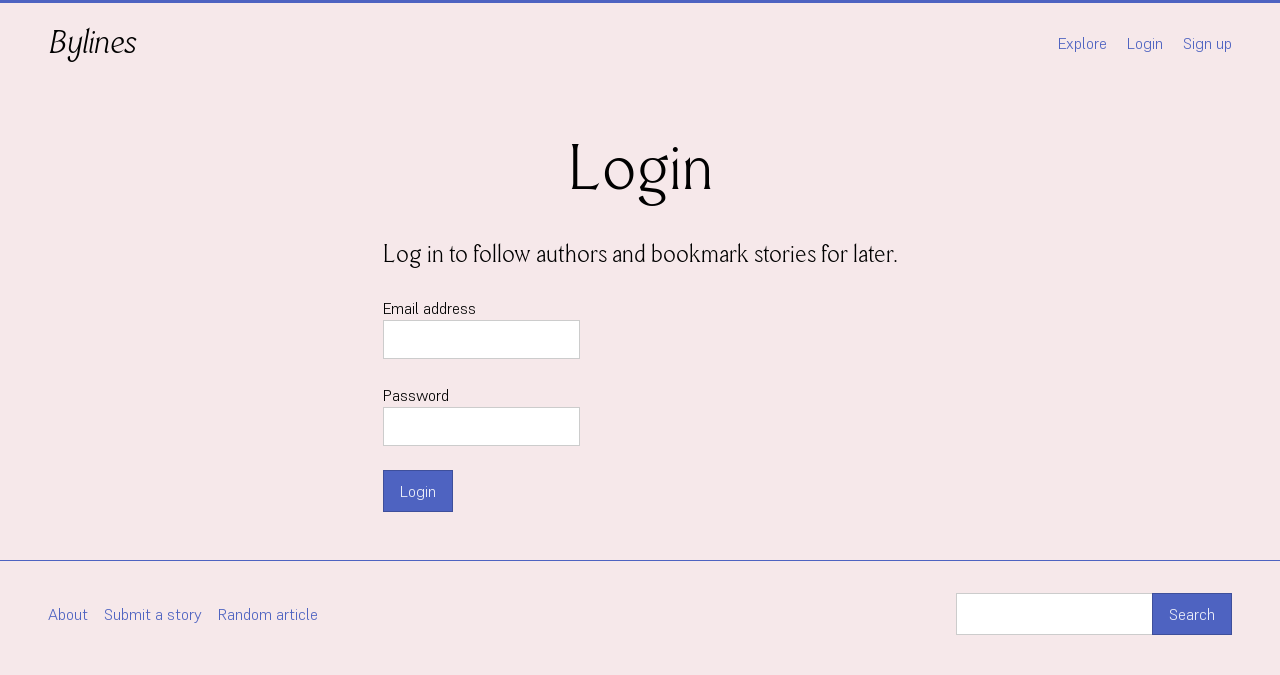

--- FILE ---
content_type: text/html; charset=UTF-8
request_url: https://bylin.es/login/redirect:aHR0cHM6Ly9ieWxpbi5lcy9hdXRob3JzL2thdGUtYmFyc3M=
body_size: 1120
content:
<!DOCTYPE html>
<html>
<head>
  
  <title>Login &middot; Bylines</title>
  
  <link href="https://bylin.es/assets/css/style.css" rel="stylesheet">  <link href="https://bylin.es/assets/css/pop-pop.css" rel="stylesheet">  <link href="https://bylin.es/assets/css/tail.select-light-feather.min.css" rel="stylesheet">
  <meta charset="utf-8">
  <meta name="viewport" content="width=device-width, initial-scale=1">

  <link rel="apple-touch-icon" sizes="180x180" href="/apple-touch-icon.png">
  <link rel="icon" type="image/png" sizes="32x32" href="/favicon-32x32.png">
  <link rel="icon" type="image/png" sizes="16x16" href="/favicon-16x16.png">
  <link rel="manifest" href="/site.webmanifest">
  <link rel="mask-icon" href="/safari-pinned-tab.svg" color="#5bbad5">
  <meta name="msapplication-TileColor" content="#da532c">
  <meta name="theme-color" content="#ffffff">
</head>
<body class="tpl--login">
  <header class="flex">
    <h1 class="logo"><a href="https://bylin.es">Bylines</a></h1>
    <nav class="system-font">      
              <a href="https://bylin.es/home" class="">Explore</a>
                  <a href="https://bylin.es/login/redirect:aHR0cHM6Ly9ieWxpbi5lcy9sb2dpbg==">Login</a>
          <a href="https://bylin.es/sign-up">Sign up</a>
                  </nav>
  </header><main>
  <h2 class="title--page">Login</h2>

  <div class="content">
    
    <p>Log in to follow authors and bookmark stories for later.</p>
    <form class="system-font" method="POST" action="">
      <label>
        Email address
        <input type="email" name="email" value="">
      </label>
      <label>
        Password
        <input type="password" name="password" value="">
      </label>
      <input type="hidden" name="action" value="login">
      <button type="submit">Login</button>
    </form>
  </div>
</main>
<footer class="system-font">
  <nav class="flex">
  	<a href="https://bylin.es/about">About</a>
    <a href="https://bylin.es/submit">Submit a story</a>
    <a href="https://bylin.es/random">Random article</a>
  	<form class="form--inline" action="https://bylin.es/search" method="GET">
      <label>
        <span class="sr-only">Search</span>
  		  <input type="text" name="q" value="">
      </label>
  		<button type="submit">Search</button>
  	</form>
  </nav>
  
  <p><strong>Bylines</strong> is made by <a target="_blank" href="https://samnabi.com">Sam Nabi</a> on the traditional territory of the <a target="_blank" href="https://native-land.ca/maps/territories/attiwonderonk-neutral/">Chonnonton</a>, <a target="_blank" href="https://native-land.ca/maps/territories/haudenosauneega-confederacy/">Haudenosaunee</a>, and <a target="_blank" href="https://native-land.ca/maps/territories/anishinabek-%e1%90%8a%e1%93%82%e1%94%91%e1%93%88%e1%90%af%e1%92%83/">Anishinaabe</a> peoples.</p>
  
  <p>This website is typeset in <a target="_blank" href="https://www.fontspring.com/fonts/nasir-udin/mondia">Mondia</a> by Nasir Udin and <a target="_blank" href="https://www.fontshare.com/fonts/supreme">Supreme</a> by Indian Type Foundry.</p>
</footer>
</body>
</html>

--- FILE ---
content_type: text/css
request_url: https://bylin.es/assets/css/style.css
body_size: 3698
content:
/* Axiomatic CSS (https://alistapart.com/article/axiomatic-css-and-lobotomized-owls) */
* + * { margin-top: 1.5em; }
* + li { margin-top: 0.5em; }

/* Natural box layout model (https://www.paulirish.com/2012/box-sizing-border-box-ftw/) */
html { box-sizing: border-box; }
*, *:before, *:after { box-sizing: inherit; }

/* Colours */
:root {
  --honeydew: honeydew;
  --pink: #F7C1BB;
  --seagreen: seagreen;
  --velvet: #8C2E4A;
  --lightgoldenrod: #EEF4D4;
  --lightcyan: #E0FBFC;
  --copper: #B8524B;
  --babypowder: #F0F4EF;
  --periwinkle: #4e63c1;
  --blush: #F6E8EA;

  --accent: var(--periwinkle);
  --highlight: #b0b9e3;
  --background: var(--blush);
  --taupe: #792F3A;
  --black: black;
  --danger: firebrick;
}

::selection {
  background: var(--highlight);
}

/* Fonts */

@font-face {
  font-family: 'supreme';
  src: url('../fonts/supreme.woff2') format('woff2');
  font-weight: normal;
  font-display: swap;
  font-style: normal;
}

@font-face {
  font-family: 'supreme';
  src: url('../fonts/supreme-italic.woff2') format('woff2');
  font-weight: normal;
  font-display: swap;
  font-style: italic;
}

@font-face {
  font-family: 'supreme';
  src: url('../fonts/supreme-bold.woff2') format('woff2');
  font-weight: 700;
  font-display: swap;
  font-style: normal;
}

@font-face {
  font-family: 'supreme';
  src: url('../fonts/supreme-bolditalic.woff2') format('woff2');
  font-weight: 700;
  font-display: swap;
  font-style: italic;
}

@font-face {
  font-family: 'mondia';
  src: url('../fonts/mondiathin-webfont.woff2') format('woff2');
  font-weight: normal;
  font-style: normal;
}

@font-face {
  font-family: 'mondia';
  src: url('../fonts/mondiathinitalic-webfont.woff2') format('woff2');
  font-weight: normal;
  font-style: italic;
}

.text-sm {
  font-size: 1rem;
}

html, 
body {
    height: 100%;
}

body {
  line-height :1.5;
  margin: 0;
  font-family: mondia, serif;
  background-color: var(--background);  
  display: flex;
  flex-direction: column;
  justify-content: flex-start;
  align-items: stretch;
}

body > * {
  width: 100%;
}

button,
code,
input,
option,
select,
textarea,
.system-font {
  font-family: supreme, -apple-system,BlinkMacSystemFont,Segoe UI,Roboto,Oxygen,Ubuntu,Cantarell,Fira Sans,Droid Sans,Helvetica Neue,sans-serif;
}

textarea {
  width: 100%;
}

button,
code,
input,
option,
select,
textarea {
  line-height: 1; 
  font-size: 1em;
}

p {
  margin: 0;
}

.content p:not(.meta) {
  margin-top: 1.5em;
}

/* Link styles */

a,
.btn-link,
summary {
  color: var(--accent);
  text-decoration: none;
  cursor: pointer;
}

a:visited {
  /*color: darkseagreen;*/
}

a:focus,
a:hover,
.btn-link:focus,
.btn-link:hover,
summary:focus,
summary:hover {
  text-decoration: underline;
  text-decoration-skip-ink: auto;
  text-underline-offset: 0.1em;
}

a:active,
.btn-link:active,
summary:active {
  opacity:  0.6;
}

/* Utility classes */

@media (min-width: 50em) {
  .flex {
    display: flex;
    justify-content: space-between;
    align-items: center;
  }

  .flex > * {
    margin-top: 0;
  }
}

.text-grey {
  color: var(--taupe);
}

.text-green {
  color: var(--accent);
}

.inline {
  display: inline;
  margin-top: 0;
}

.inline > * {
  margin-top: 0;
}

.sr-only,
.screen-reader-text {position:absolute;width:1px;height:1px;padding:0;margin:-1px;overflow:hidden;clip:rect(0,0,0,0);border:0}

/* Heading styles */

h1, h2, h3, h4, h5, h6 {
  font-weight: normal;
  margin-bottom: 0;
}

.title--page {
  padding: 0 0.5rem;
  font-size: 3rem;
  margin-bottom: 0;
  line-height: 1;
}
.title--page + .content {
  margin-top: 0;
}
@media (min-width: 50em) {
  .title--page {
    padding: 0 1.5rem;
    font-size: 4rem;
  }
}

/* Header area */

header {
  padding: 0.5em 1em;
  max-width: 100em;
  margin: 0 auto;
  border-top: 0.2em solid var(--accent);
}
@media (min-width: 50em) {
  header {
    padding: 1em 3em;
  }
}

.logo {
  font-size: 1.5em;
  margin: 0;
  font-style: italic;
}
@media (min-width: 50em) {
  .logo {
    font-size: 2em;
  }
}

.logo a {
  color: var(--black);
}

.logo + a {
  margin: 0;
}

header nav {
  margin: 0.5em 0 0;
}
@media (min-width: 50em) {
  header nav {
    margin-top: 0;
  } 
}

header nav a + a {
  margin-left: 1em;
}

a.active {
  font-weight: bold;
}

header nav svg {
  fill: var(--accent);
  width: 1.3em;
}

/* Hero */

.hero {
  text-align: center;
  font-size: 2em;
  margin-top: 1em;
  margin-bottom: 2em;
}

.hero h1,
.hero h2 {
  margin: 0;
  line-height: 1.1;
}

.hero p {
  font-family: supreme, -apple-system,BlinkMacSystemFont,Segoe UI,Roboto,Oxygen,Ubuntu,Cantarell,Fira Sans,Droid Sans,Helvetica Neue,sans-serif;
  font-size: 1rem;
  margin: 1em 0 1em;
}

.hero:before,
.hero:after {
  display: block;
  letter-spacing: 0.3em;
  content: '* * *';
  color: var(--taupe);
  font-style: italic;
  font-size: 1.5rem;
  text-align: center;
}

.hero:before { margin-bottom: 1em; }
.hero:after { margin-top: 2em; }

/* Cards */

main {
  padding: 0 0.5em 1em;
  max-width: 100em;
  margin: 0 auto 2em;
}
@media (min-width: 50em) {
  main {
    padding: 0 2em 1em;
  }
}
@media (min-width: 70em) {
  main {
    padding: 0 3em 1em;
  }
}

.cards {
  display: grid;
  grid-template-columns: 1fr;
  gap: 1em;
}

@media(min-width: 50em) {
  .cards {
    grid-template-columns: 1fr 1fr;
    gap: 2em;
  }

  .cards.compact {
    grid-template-columns: 1fr 1fr 1fr;
    gap: 1em;
  }

  .cards.spotlight { grid-template-columns: 2fr 1fr 1fr 2fr; }
  .cards.spotlight .card { grid-column-end: span 2; }
  .cards.spotlight .card:first-child { grid-column-end: span 3; }
  .cards.spotlight .card:nth-child(2) { grid-column-end: span 1; }
  .cards.spotlight .card:nth-child(3) { grid-column-end: span 1; }
  .cards.spotlight .card:nth-child(4) { grid-column-end: span 3; }
}

@media(min-width: 70em) {
  .cards {
    grid-template-columns: 1fr 1fr 1fr;
    gap: 3em;
  }

  .cards.compact {
    grid-template-columns: 1fr 1fr 1fr 1fr;
    gap: 1em;
  }

  .cards.spotlight { grid-template-columns: 1fr 1fr 1fr 1fr 1fr 1fr 1fr 1fr 1fr 1fr 1fr 1fr; } /* 12 columns */
  .cards.spotlight .card { grid-column-end: span 4; margin-top: 0; }
  .cards.spotlight .card:first-child { grid-column-start: 4; grid-column-end: span 6; grid-row-start: 1; grid-row-end: span 2; }
  .cards.spotlight .card:nth-child(2) { grid-column-start: 1; grid-column-end: span 3; grid-row-start: 1; font-size: 0.8em; }
  .cards.spotlight .card:nth-child(3) { grid-column-start: 10; grid-column-end: span 3; grid-row-start: 1; font-size: 0.8em; }
  .cards.spotlight .card:nth-child(4) { grid-column-end: span 3; font-size: 0.8em; }
  .cards.spotlight .card:nth-child(5) { grid-column-end: span 3; font-size: 0.8em; }
}

.card {
  padding: 0.5em;
  margin: 0.5em 1em;
}
.spotlight .card:first-child {
  background-color: var(--accent);
  margin: 0;
  padding: 3em;
  box-shadow: inset 0 0 0 0.8em var(--accent), inset 0 0 0 1em var(--black);
}
.spotlight .card:first-child a,
.spotlight .card:first-child .meta,
.spotlight .card:first-child button,
.spotlight .card:first-child .text-grey {
  color: var(--background);
}
.spotlight .card:first-child button svg {
  fill: var(--background);
}
.spotlight .card:first-child [data-pop]::before {
  border-color: transparent transparent var(--background) transparent;
}
.spotlight .card:first-child [data-pop="left"]::before {
  border-color: transparent transparent transparent var(--background) ;
}
.spotlight .card:first-child [data-pop="right"]::before {
  border-color: transparent var(--background) transparent;
}
.spotlight .card:first-child [data-pop="bottom"]::before {
  border-color: var(--background) transparent transparent transparent;
}
.spotlight .card:first-child [data-pop]::after {
  color: var(--accent);
  background-color: var(--background);
}
@media(min-width: 50em) {
  .spotlight .card:first-child {
    display: flex;
    flex-direction: column;
    justify-content: center;
  }
}
@media(min-width: 70em) {
  .spotlight .card:first-child {
    text-align: center;
  }
}

.card h2 {
  margin: 0;
  line-height: 1.3;
  font-size: 2em;
}
.compact .card h2 {
  font-size: 1.5em;
}
@media (min-width: 50em) {
  .card h2 {
    font-size: 3em;
  }
  .compact .card h2 {
    font-size: 2em;
  }
}

.card h3 {
  margin: 0.25em 0;
  font-size: 1.5em;
  line-height: 1.3;
}
.compact .card h3 {
  font-size: 1.2em;
}
@media (min-width: 50em) {
  .card h3 {
    font-size: 2em;
  }
  .compact .card h3 {
    font-size: 1.5em;
  }
}

.card h3 a {
  color: var(--black);
  display: block;
}

.card .meta p {
  margin-top: 0.5em;
}

/* More content button */

.more {
  display: flex;
  flex-wrap: wrap;
  justify-content: center;
  gap: 2em;
  margin-top: 3em;
}

.more > * {
  margin-top: 0;
}

/* Meta text */

.meta {
  color: var(--taupe);
  font-size: 1rem;
  margin-top: 0;
}

.hover-text .hover { display: none; }
.hover-text:hover span, .hover-text:focus span { display: none; }
.hover-text:hover .hover, .hover-text:focus .hover { display: inline; }
.hover-text span { margin-top: 0; }

/* Footer area */

footer {
  padding: 1em 0.5em;
  max-width: 100em;
  margin: auto auto 0;
  border-top: 1px solid var(--accent);
  text-align: center;
}

@media (min-width: 50em) {
  footer {
    padding: 2em 3em;
  }
}

footer p {
  margin-top: 1em;
}

footer p:first-of-type {
  margin-top: 5em;
}

footer nav a + a {
  margin-left: 1em;
}

footer form {
  margin-left: auto;
}

/* Inline form (one text field and a button) */

.form--inline {
  display: flex;
  justify-content: center;
}

.form--inline input {
  border-right: 0;
  height: 100%;
}

.form--inline button {
  margin-top: 0;
}

/* Default content */
.content {
  padding: 0 0.5rem;
  font-size: 1.2rem;
}

.content > form {
  font-size: 1rem;
}
@media (min-width: 50em) {
  .content {
    padding: 0 1.5rem;
    font-size: 1.5rem;
  } 
}

/* Forms, buttons */

.btn-link {
  padding: 0;
  border: none;
  background: none;
  display: inline;
  cursor: pointer;
}

label,
input,
button,
textarea {
  display: block;
}

input,
textarea {
  padding: 0.5em 0.5em;
  border: 1px solid rgba(0,0,0,0.2);
}

button,
.btn {
  padding: 0.75em 1em;
  background-color: var(--accent);
  border: 1px solid rgba(0,0,0,0.2);
  color: rgba(255,255,255,0.9);
}

.btn-alt {
  background-color: var(--black);
}

.btn-reject {
  background-color: var(--taupe);
}

.btn:hover {
  text-decoration: none;
}

button:active,
.btn:active {
  opacity: 0.6;
  text-decoration: none;
}

key {
  font-size: 0.8em;
  border: 1px solid rgba(255,255,255,0.4);
  color: rgba(255,255,255,0.7);
  background-color: rgba(0,0,0,0.3);
  border-radius: 5px;
  padding: 0.1rem 0.25rem 0.15rem;
  display: inline-block;
  vertical-align: middle;
  margin-top: -0.25em;
}

button svg {
  width: 1.3em;
  vertical-align: middle;
  margin-top: -2px;
  fill: var(--accent);
}

button svg.delete {
  fill: var(--danger);
}

form label span + * {
  margin-top: 0;
}

/* Detail expands */

details {
  font-size: 1rem;
}

details > summary {
  color: var(--accent);
  list-style: none;
}

summary::-webkit-details-marker,
summary::marker {
  display:none;
}

/* Page: Moderate */

.page--moderate {
  display: flex;
  align-items: flex-start;
}

.page--moderate > * {
  width: 50%;
}

.page--moderate .content {
  padding-right: 0;
}

.page--moderate object {
  width: 100%;
  height: 80vh;
  margin-top: 0;
  border-top: 1px solid var(--accent);
  background-color: white;
  display: block;
}
.page--moderate object > p:first-child {
  margin-top: 1em;
}

.moderate-forms-wrap {
  border: 1px solid var(--accent);
  border-right: none;
  padding: 1rem;
}

.moderate-forms-wrap h3 {
  margin-top: 0;
}

.moderate-forms {
  font-size: 1rem;
  display: flex;
  align-items: flex-end;
}

.moderate-forms > form:first-child {
  flex-grow: 1;
}

.moderate-forms button {
  display: inline-block;
  white-space: nowrap;
}

.page--moderate aside {
  border: 1px solid var(--accent);
  margin-right: 2rem;
}

.page--moderate aside .article-link {
  margin: 0.5em 1em;
  font-size: 0.8em;
  text-overflow: ellipsis;
  overflow: hidden;
  white-space: nowrap;
}

.help {
  font-size: 0.8em;
}

.help button {
  margin-top: 0;
}

.rejection-guidelines {
  margin-top: 2em;
  font-size: 1rem;
  padding-right: 1rem;
}

.rejection-guidelines h4 {
  font-weight: bold;
}

/* Page: article */

.tpl--article footer {
  display: none;
}

.tpl--article {
  padding: 0;
  margin: 0;
  display: grid;
  grid-template-rows: auto;
  grid-template-columns: 3em 1fr; /* Can't use auto for the first column, Safari doesn't like it */
}

.tpl--article header {
  flex-direction: column;
  justify-content: flex-start;
  align-content: center;
  border-right: 1px solid var(--accent);
  border-top: 0;
  padding: 1em 0.5em;
  margin: 0;
}
.tpl--article header .logo {
  writing-mode: vertical-lr;
  font-size: 1.5em;
}

.tpl--article header .hover-text:hover,
.tpl--article header .hover-text:focus {
  text-decoration: none;
}

.tpl--article header nav {
  display: flex;
  flex-direction: column;
  margin-top: 1.5em;
}

.tpl--article header nav a,
.tpl--article header nav form {
  margin: 1em 0 0;
}


.tpl--article main {
  margin: 0;
  padding: 0;
  display: flex;
  background-color: white;
}
.tpl--article object {
  margin: 0;
  width: 100%;
  height: 100vh;
  overflow: auto;
}

object p {
  line-height: 2;
  padding: 0 1.5rem;
  margin: 1em 0 !important;
}

object h2 {
  font-size: 2em;
  margin-left: 1.5rem;
}

object iframe {
  margin: 0;
  height: 100%;
  width: 100%;
  border: none;
}

/* Sorting filters */

.filters {
  font-size: 1rem;
}

.filters a {
  display: inline-block;
  margin-left: 1em;
  margin-top: 0;
}

/* Default template */
.tpl--default main {
  max-width: 40em;
  margin: 0 auto;
}

/* Login page */

.tpl--login main {
  display: flex;
  flex-direction: column;
  align-items: center;
}

/* Pagination */
.pagination ul {
  list-style: none;
  padding: 0;
  margin: 0;
  display: flex;
  flex-wrap: wrap;
  gap: 0.5em;
  justify-content: center;
}
.pagination li {
  margin-top: 0;
}

.pagination a,
.pagination span {
  display: block;
  padding: 0.1em 0.6em;
}

.pagination [aria-current="page"] {
  background-color: var(--accent);
  color: var(--background);
}

/* Author page */

.tpl--author .content .meta svg {
  display: inline-block;
  vertical-align: middle;
  margin-top: -0.2em;
  fill: var(--accent);
  margin-right: 0.2em;
  width: 20px;
}

.tpl--author .content .meta svg.delete {
  fill: var(--danger);
}

.tpl--author .content .author-info a + a {
  margin-left: 0.5em;
}

.tpl--author .content .meta + .meta {
  margin-top: 0.5em;
}

.tpl--author .title--page {
  margin-bottom: 0.25em;
}

.bio {
  border-bottom: 1px solid var(--accent);
  padding-bottom: 1.5em;
}

.ask {
  background-color: var(--accent);
  color: var(--background);
  margin: 0 0 2em;
  padding: 1.5em 1.5em 1.75em;
  font-size: 1rem;
  float: left;
}

.ask h2 {
  margin: 0;
}

.ask form {
  margin-top: 0.5em;
  margin-right: auto;
  margin-left: auto;
}

.ask input {
  border-color: var(--black);
}

.ask button {
  background-color: var(--black);
}

.ask input[name="subject"] {
  opacity: 0;
  position: absolute;
  top: 0;
  left: 0;
  height: 0;
  width: 0;
  z-index: -1;
}

.answer {
  clear: left;
}

.answer--text {
  margin-top: 0.5em;
  font-size: 1rem;
  margin-left: 2.3em;
}

.answer--text > p:first-child {
  margin-top: 0;
}

.edit-profile summary {
  text-align: right;
}

.edit-profile form {
  background-color: var(--accent);
  color: var(--background);
  padding: 3em;
  box-shadow: inset 0 0 0 0.8em var(--accent), inset 0 0 0 1em var(--black)
}

.edit-profile form .input--prefix input {
  display: inline-block;
  vertical-align: middle;
}

.message {
  background-color: var(--accent);
  color: var(--background);
  text-align: center;
  padding: 1em;
  margin-top: 1em;
}

/* Article Preview */
.tpl--preview header,
.tpl--preview footer {
  display: none;
}

.tpl--preview img,
.tpl--preview video,
.tpl--preview iframe,
.tpl--preview figure {
  display: block;
  height:  auto !important;
  width: 20em !important;
  max-width: 100% !important;
}

.tpl--preview p {
  margin-top: 1em;  
}

--- FILE ---
content_type: text/css
request_url: https://bylin.es/assets/css/pop-pop.css
body_size: 1265
content:
/* Pop-Pop.css */
/* Defaults & variables */
:root {
  --pop-text-color: var(--blush);
  --pop-bg-color: var(--periwinkle);
  --pop-min-width: 0px;
  --pop-word-wrap: none;
  --pop-white-space: nowrap;
  --pop-shadow-color: #252525;
  --pop-shadow: 0px 0px 5px var(--pop-shadow-color);
  --pop-transition-delay: 0;
  --pop-animation-speed: 0.1s;
  --pop-border-radius: 5px;
  --pop-padding: 8px;
  --pop-offset: 0px;
  --pop-font-size: 12px;
  --pop-arrow-size: 5px;
  --pop-z: 999; }

/* Mixins */
/* SCSS */
[data-pop]:not([data-pop="bottom"]):not([data-pop="right"]):not([data-pop="left"])[aria-label], [data-pop="top"][aria-label] {
  position: relative; }
  [data-pop]:not([data-pop="bottom"]):not([data-pop="right"]):not([data-pop="left"])[aria-label]::after, [data-pop="top"][aria-label]::after {
    opacity: 0;
    content: "";
    bottom: calc(100% + var(--pop-offset));
    left: 50%;
    transform: translateX(-50%);
    -ms-transform: translateX(-50%);
    -o-transform: translateX(-50%);
    -webkit-transform: translateX(-50%);
    -moz-transform: translateX(-50%); }
  [data-pop]:not([data-pop="bottom"]):not([data-pop="right"]):not([data-pop="left"])[aria-label][data-pop-arrow]::before, [data-pop="top"][aria-label][data-pop-arrow]::before {
    opacity: 0;
    content: "";
    bottom: calc(100% + var(--pop-offset) - (2*var(--pop-arrow-size)));
    left: 50%;
    transform: translateX(-50%);
    -ms-transform: translateX(-50%);
    -o-transform: translateX(-50%);
    -webkit-transform: translateX(-50%);
    -moz-transform: translateX(-50%);
    border-color: var(--pop-bg-color) transparent transparent transparent; }
  [data-pop]:not([data-pop="bottom"]):not([data-pop="right"]):not([data-pop="left"])[aria-label][data-pop-arrow]:hover::before, [data-pop]:not([data-pop="bottom"]):not([data-pop="right"]):not([data-pop="left"])[aria-label][data-pop-arrow]:focus::before, [data-pop]:not([data-pop="bottom"]):not([data-pop="right"]):not([data-pop="left"])[aria-label][data-pop-show]::before, [data-pop="top"][aria-label][data-pop-arrow]:hover::before, [data-pop="top"][aria-label][data-pop-arrow]:focus::before, [data-pop="top"][aria-label][data-pop-show]::before {
    opacity: 1;
    transition: opacity var(--pop-animation-speed) linear;
    transition-delay: var(--pop-transition-delay);
    position: absolute;
    border-style: solid;
    border-width: var(--pop-arrow-size);
    z-index: calc(var(--pop-z) + 1); }
  [data-pop]:not([data-pop="bottom"]):not([data-pop="right"]):not([data-pop="left"])[aria-label]:hover::after, [data-pop]:not([data-pop="bottom"]):not([data-pop="right"]):not([data-pop="left"])[aria-label]:focus::after, [data-pop]:not([data-pop="bottom"]):not([data-pop="right"]):not([data-pop="left"])[aria-label][data-pop-show]::after, [data-pop="top"][aria-label]:hover::after, [data-pop="top"][aria-label]:focus::after, [data-pop="top"][aria-label][data-pop-show]::after {
    opacity: 1;
    content: attr(aria-label);
    min-width: var(--pop-min-width);
    width: auto;
    text-align: center;
    transition: opacity var(--pop-animation-speed) linear;
    transition-delay: var(--pop-transition-delay);
    position: absolute;
    color: var(--pop-text-color);
    border-radius: var(--pop-border-radius);
    box-shadow: var(--pop-shadow);
    -webkit-box-shadow: var(--pop-shadow);
    -moz-box-shadow: var(--pop-shadow);
    background-color: var(--pop-bg-color);
    padding: var(--pop-padding);
    font-size: var(--pop-font-size);
    line-height: var(--pop-font-size);
    white-space: var(--pop-white-space);
    word-wrap: var(--pop-word-wrap);
    z-index: var(--pop-z); }
  [data-pop]:not([data-pop="bottom"]):not([data-pop="right"]):not([data-pop="left"])[aria-label][data-pop-delay="short"]:hover::after, [data-pop]:not([data-pop="bottom"]):not([data-pop="right"]):not([data-pop="left"])[aria-label][data-pop-delay="short"]:hover::before, [data-pop="top"][aria-label][data-pop-delay="short"]:hover::after, [data-pop="top"][aria-label][data-pop-delay="short"]:hover::before {
    transition-delay: 0.5s; }
  [data-pop]:not([data-pop="bottom"]):not([data-pop="right"]):not([data-pop="left"])[aria-label][data-pop-delay="medium"]:hover::after, [data-pop]:not([data-pop="bottom"]):not([data-pop="right"]):not([data-pop="left"])[aria-label][data-pop-delay="medium"]:hover::before, [data-pop="top"][aria-label][data-pop-delay="medium"]:hover::after, [data-pop="top"][aria-label][data-pop-delay="medium"]:hover::before {
    transition-delay: 1.5s; }
  [data-pop]:not([data-pop="bottom"]):not([data-pop="right"]):not([data-pop="left"])[aria-label][data-pop-delay="long"]:hover::after, [data-pop]:not([data-pop="bottom"]):not([data-pop="right"]):not([data-pop="left"])[aria-label][data-pop-delay="long"]:hover::before, [data-pop="top"][aria-label][data-pop-delay="long"]:hover::after, [data-pop="top"][aria-label][data-pop-delay="long"]:hover::before {
    transition-delay: 3s; }
  [data-pop]:not([data-pop="bottom"]):not([data-pop="right"]):not([data-pop="left"])[aria-label][data-pop-no-radius]:hover::after, [data-pop]:not([data-pop="bottom"]):not([data-pop="right"]):not([data-pop="left"])[aria-label][data-pop-no-radius]:focus::after, [data-pop="top"][aria-label][data-pop-no-radius]:hover::after, [data-pop="top"][aria-label][data-pop-no-radius]:focus::after {
    border-radius: 0px; }
  [data-pop]:not([data-pop="bottom"]):not([data-pop="right"]):not([data-pop="left"])[aria-label][data-pop-no-shadow]:hover::after, [data-pop]:not([data-pop="bottom"]):not([data-pop="right"]):not([data-pop="left"])[aria-label][data-pop-no-shadow]:focus::after, [data-pop="top"][aria-label][data-pop-no-shadow]:hover::after, [data-pop="top"][aria-label][data-pop-no-shadow]:focus::after {
    box-shadow: none;
    -webkit-box-shadow: none;
    -moz-box-shadow: none; }
  [data-pop]:not([data-pop="bottom"]):not([data-pop="right"]):not([data-pop="left"])[aria-label][data-pop-multiline]::after, [data-pop="top"][aria-label][data-pop-multiline]::after {
    white-space: normal;
    word-wrap: break-word;
    min-width: 120px; }

[data-pop="bottom"][aria-label] {
  position: relative; }
  [data-pop="bottom"][aria-label]::after {
    opacity: 0;
    content: "";
    top: calc(100% + var(--pop-offset));
    left: 50%;
    transform: translateX(-50%);
    -ms-transform: translateX(-50%);
    -o-transform: translateX(-50%);
    -webkit-transform: translateX(-50%);
    -moz-transform: translateX(-50%); }
  [data-pop="bottom"][aria-label][data-pop-arrow]::before {
    opacity: 0;
    content: "";
    top: calc(100% + var(--pop-offset) - (2*var(--pop-arrow-size)));
    left: 50%;
    transform: translateX(-50%);
    -ms-transform: translateX(-50%);
    -o-transform: translateX(-50%);
    -webkit-transform: translateX(-50%);
    -moz-transform: translateX(-50%);
    border-color: transparent transparent var(--pop-bg-color) transparent; }
  [data-pop="bottom"][aria-label][data-pop-arrow]:hover::before, [data-pop="bottom"][aria-label][data-pop-arrow]:focus::before, [data-pop="bottom"][aria-label][data-pop-show]::before {
    opacity: 1;
    transition: opacity var(--pop-animation-speed) linear;
    transition-delay: var(--pop-transition-delay);
    position: absolute;
    border-style: solid;
    border-width: var(--pop-arrow-size);
    z-index: calc(var(--pop-z) + 1); }
  [data-pop="bottom"][aria-label]:hover::after, [data-pop="bottom"][aria-label]:focus::after, [data-pop="bottom"][aria-label][data-pop-show]::after {
    opacity: 1;
    content: attr(aria-label);
    min-width: var(--pop-min-width);
    width: auto;
    text-align: center;
    transition: opacity var(--pop-animation-speed) linear;
    transition-delay: var(--pop-transition-delay);
    position: absolute;
    color: var(--pop-text-color);
    border-radius: var(--pop-border-radius);
    box-shadow: var(--pop-shadow);
    -webkit-box-shadow: var(--pop-shadow);
    -moz-box-shadow: var(--pop-shadow);
    background-color: var(--pop-bg-color);
    padding: var(--pop-padding);
    font-size: var(--pop-font-size);
    line-height: var(--pop-font-size);
    white-space: var(--pop-white-space);
    word-wrap: var(--pop-word-wrap);
    z-index: var(--pop-z); }
  [data-pop="bottom"][aria-label][data-pop-delay="short"]:hover::after, [data-pop="bottom"][aria-label][data-pop-delay="short"]:hover::before {
    transition-delay: 0.5s; }
  [data-pop="bottom"][aria-label][data-pop-delay="medium"]:hover::after, [data-pop="bottom"][aria-label][data-pop-delay="medium"]:hover::before {
    transition-delay: 1.5s; }
  [data-pop="bottom"][aria-label][data-pop-delay="long"]:hover::after, [data-pop="bottom"][aria-label][data-pop-delay="long"]:hover::before {
    transition-delay: 3s; }
  [data-pop="bottom"][aria-label][data-pop-no-radius]:hover::after, [data-pop="bottom"][aria-label][data-pop-no-radius]:focus::after {
    border-radius: 0px; }
  [data-pop="bottom"][aria-label][data-pop-no-shadow]:hover::after, [data-pop="bottom"][aria-label][data-pop-no-shadow]:focus::after {
    box-shadow: none;
    -webkit-box-shadow: none;
    -moz-box-shadow: none; }
  [data-pop="bottom"][aria-label][data-pop-multiline]::after {
    white-space: normal;
    word-wrap: break-word;
    min-width: 120px; }

[data-pop="left"][aria-label] {
  position: relative; }
  [data-pop="left"][aria-label]::after {
    opacity: 0;
    content: "";
    right: calc(100% + var(--pop-offset));
    top: 50%;
    transform: translateY(-50%);
    -ms-transform: translateY(-50%);
    -o-transform: translateY(-50%);
    -webkit-transform: translateY(-50%);
    -moz-transform: translateY(-50%); }
  [data-pop="left"][aria-label][data-pop-arrow]::before {
    opacity: 0;
    content: "";
    right: calc(100% + var(--pop-offset) - (2*var(--pop-arrow-size)));
    top: 50%;
    transform: translateY(-50%);
    -ms-transform: translateY(-50%);
    -o-transform: translateY(-50%);
    -webkit-transform: translateY(-50%);
    -moz-transform: translateY(-50%);
    border-color: transparent transparent transparent var(--pop-bg-color); }
  [data-pop="left"][aria-label][data-pop-arrow]:hover::before, [data-pop="left"][aria-label][data-pop-arrow]:focus::before, [data-pop="left"][aria-label][data-pop-show]::before {
    opacity: 1;
    transition: opacity var(--pop-animation-speed) linear;
    transition-delay: var(--pop-transition-delay);
    position: absolute;
    border-style: solid;
    border-width: var(--pop-arrow-size);
    z-index: calc(var(--pop-z) + 1); }
  [data-pop="left"][aria-label]:hover::after, [data-pop="left"][aria-label]:focus::after, [data-pop="left"][aria-label][data-pop-show]::after {
    opacity: 1;
    content: attr(aria-label);
    min-width: var(--pop-min-width);
    width: auto;
    text-align: center;
    transition: opacity var(--pop-animation-speed) linear;
    transition-delay: var(--pop-transition-delay);
    position: absolute;
    color: var(--pop-text-color);
    border-radius: var(--pop-border-radius);
    box-shadow: var(--pop-shadow);
    -webkit-box-shadow: var(--pop-shadow);
    -moz-box-shadow: var(--pop-shadow);
    background-color: var(--pop-bg-color);
    padding: var(--pop-padding);
    font-size: var(--pop-font-size);
    line-height: var(--pop-font-size);
    white-space: var(--pop-white-space);
    word-wrap: var(--pop-word-wrap);
    z-index: var(--pop-z); }
  [data-pop="left"][aria-label][data-pop-delay="short"]:hover::after, [data-pop="left"][aria-label][data-pop-delay="short"]:hover::before {
    transition-delay: 0.5s; }
  [data-pop="left"][aria-label][data-pop-delay="medium"]:hover::after, [data-pop="left"][aria-label][data-pop-delay="medium"]:hover::before {
    transition-delay: 1.5s; }
  [data-pop="left"][aria-label][data-pop-delay="long"]:hover::after, [data-pop="left"][aria-label][data-pop-delay="long"]:hover::before {
    transition-delay: 3s; }
  [data-pop="left"][aria-label][data-pop-no-radius]:hover::after, [data-pop="left"][aria-label][data-pop-no-radius]:focus::after {
    border-radius: 0px; }
  [data-pop="left"][aria-label][data-pop-no-shadow]:hover::after, [data-pop="left"][aria-label][data-pop-no-shadow]:focus::after {
    box-shadow: none;
    -webkit-box-shadow: none;
    -moz-box-shadow: none; }
  [data-pop="left"][aria-label][data-pop-multiline]::after {
    white-space: normal;
    word-wrap: break-word;
    min-width: 120px; }

[data-pop="right"][aria-label] {
  position: relative; }
  [data-pop="right"][aria-label]::after {
    opacity: 0;
    content: "";
    left: calc(100% + var(--pop-offset));
    top: 50%;
    transform: translateY(-50%);
    -ms-transform: translateY(-50%);
    -o-transform: translateY(-50%);
    -webkit-transform: translateY(-50%);
    -moz-transform: translateY(-50%); }
  [data-pop="right"][aria-label][data-pop-arrow]::before {
    opacity: 0;
    content: "";
    left: calc(100% + var(--pop-offset) - (2*var(--pop-arrow-size)));
    top: 50%;
    transform: translateY(-50%);
    -ms-transform: translateY(-50%);
    -o-transform: translateY(-50%);
    -webkit-transform: translateY(-50%);
    -moz-transform: translateY(-50%);
    border-color: transparent var(--pop-bg-color) transparent transparent; }
  [data-pop="right"][aria-label][data-pop-arrow]:hover::before, [data-pop="right"][aria-label][data-pop-arrow]:focus::before, [data-pop="right"][aria-label][data-pop-show]::before {
    opacity: 1;
    transition: opacity var(--pop-animation-speed) linear;
    transition-delay: var(--pop-transition-delay);
    position: absolute;
    border-style: solid;
    border-width: var(--pop-arrow-size);
    z-index: calc(var(--pop-z) + 1); }
  [data-pop="right"][aria-label]:hover::after, [data-pop="right"][aria-label]:focus::after, [data-pop="right"][aria-label][data-pop-show]::after {
    opacity: 1;
    content: attr(aria-label);
    min-width: var(--pop-min-width);
    width: auto;
    text-align: center;
    transition: opacity var(--pop-animation-speed) linear;
    transition-delay: var(--pop-transition-delay);
    position: absolute;
    color: var(--pop-text-color);
    border-radius: var(--pop-border-radius);
    box-shadow: var(--pop-shadow);
    -webkit-box-shadow: var(--pop-shadow);
    -moz-box-shadow: var(--pop-shadow);
    background-color: var(--pop-bg-color);
    padding: var(--pop-padding);
    font-size: var(--pop-font-size);
    line-height: var(--pop-font-size);
    white-space: var(--pop-white-space);
    word-wrap: var(--pop-word-wrap);
    z-index: var(--pop-z); }
  [data-pop="right"][aria-label][data-pop-delay="short"]:hover::after, [data-pop="right"][aria-label][data-pop-delay="short"]:hover::before {
    transition-delay: 0.5s; }
  [data-pop="right"][aria-label][data-pop-delay="medium"]:hover::after, [data-pop="right"][aria-label][data-pop-delay="medium"]:hover::before {
    transition-delay: 1.5s; }
  [data-pop="right"][aria-label][data-pop-delay="long"]:hover::after, [data-pop="right"][aria-label][data-pop-delay="long"]:hover::before {
    transition-delay: 3s; }
  [data-pop="right"][aria-label][data-pop-no-radius]:hover::after, [data-pop="right"][aria-label][data-pop-no-radius]:focus::after {
    border-radius: 0px; }
  [data-pop="right"][aria-label][data-pop-no-shadow]:hover::after, [data-pop="right"][aria-label][data-pop-no-shadow]:focus::after {
    box-shadow: none;
    -webkit-box-shadow: none;
    -moz-box-shadow: none; }
  [data-pop="right"][aria-label][data-pop-multiline]::after {
    white-space: normal;
    word-wrap: break-word;
    min-width: 120px; }
